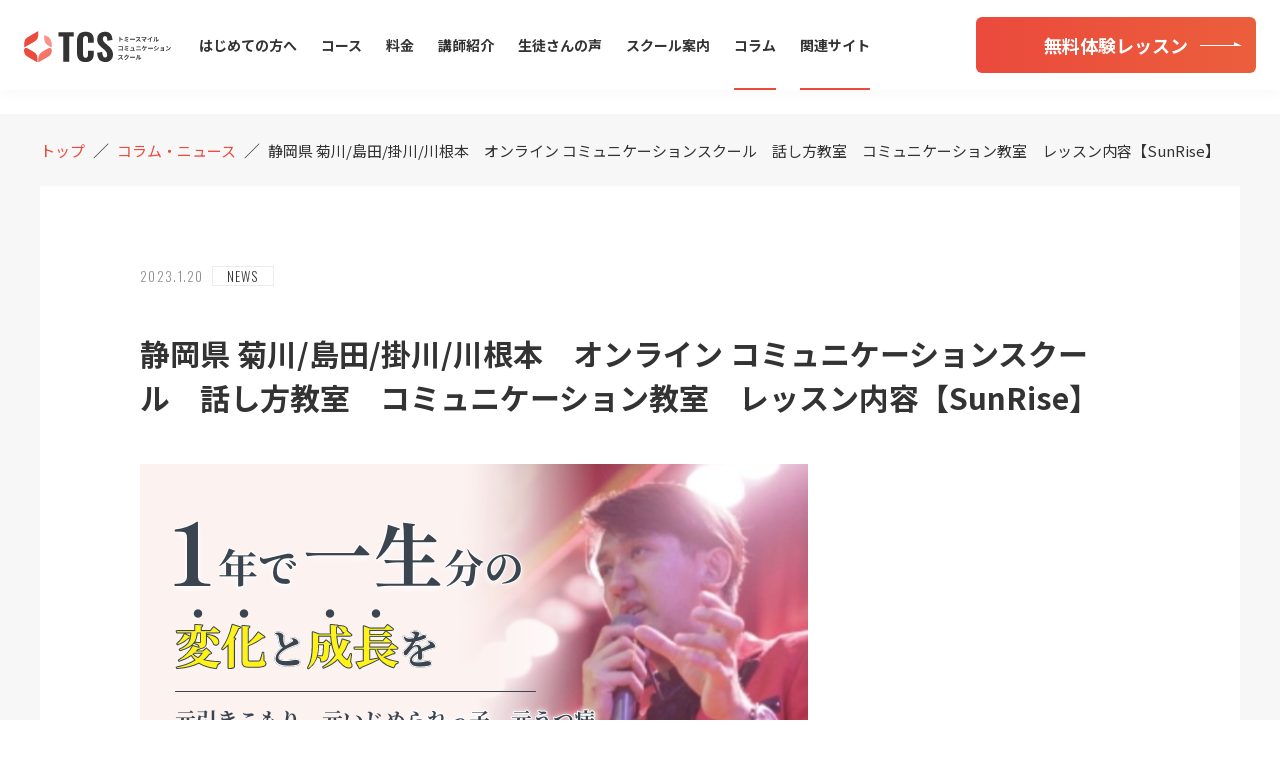

--- FILE ---
content_type: text/html; charset=UTF-8
request_url: https://tommy-smile.com/2106/
body_size: 12364
content:
<!DOCTYPE html>
<html lang="ja">

<head>
  <!-- Google Tag Manager -->
  <script>
    (function(w, d, s, l, i) {
      w[l] = w[l] || [];
      w[l].push({
        'gtm.start': new Date().getTime(),
        event: 'gtm.js'
      });
      var f = d.getElementsByTagName(s)[0],
        j = d.createElement(s),
        dl = l != 'dataLayer' ? '&l=' + l : '';
      j.async = true;
      j.src =
        'https://www.googletagmanager.com/gtm.js?id=' + i + dl;
      f.parentNode.insertBefore(j, f);
    })(window, document, 'script', 'dataLayer', 'GTM-TRNK3T2');
  </script>
  <!-- End Google Tag Manager -->
  <meta charset="UTF-8" />
  <meta name="viewport" content="width=device-width, initial-scale=1.0" />
  <meta http-equiv="X-UA-Compatible" content="IE=edge" />

  <!-- スタイルシート -->
  <link rel="stylesheet" href="https://tommy-smile.com/wp-content/themes/tommy/css/style.css?1655565313">
  <link rel="stylesheet" href="https://tommy-smile.com/wp-content/themes/tommy/css/common.css?1602863868">
  <link rel="stylesheet" href="https://tommy-smile.com/wp-content/themes/tommy/css/slick.css?ver=2020-10-13" />
  <link rel="stylesheet" href="https://tommy-smile.com/wp-content/themes/tommy/css/slick-theme.css?ver=2020-10-13" />
  <link rel="stylesheet" href="https://tommy-smile.com/wp-content/themes/tommy/css/page.css?1621731859">
  <link rel="stylesheet" href="https://tommy-smile.com/wp-content/themes/tommy/css/form.css?1602863815">

  <!-- jQuery -->
  <script src="https://code.jquery.com/jquery-3.5.1.min.js" integrity="sha256-9/aliU8dGd2tb6OSsuzixeV4y/faTqgFtohetphbbj0=" crossorigin="anonymous"></script>


  <!-- フォントファミリー -->
  <link href="https://fonts.googleapis.com/css2?family=Noto+Sans+JP:wght@400;700;900&display=swap" rel="stylesheet">
  <link href="https://fonts.googleapis.com/css2?family=Noto+Serif+JP:wght@400;600&display=swap" rel="stylesheet">
  <link href="https://fonts.googleapis.com/css2?family=Oswald:wght@200;300;400;500;600;700&display=swap" rel="stylesheet">

  <meta name='robots' content='max-image-preview:large' />
<link rel="alternate" type="application/rss+xml" title="川越のコミュニケーション講座 | トミースマイルコミュニケーションスクール &raquo; 静岡県 菊川/島田/掛川/川根本　オンライン コミュニケーションスクール　話し方教室　コミュニケーション教室　レッスン内容【SunRise】 のコメントのフィード" href="https://tommy-smile.com/2106/feed/" />
<link rel="alternate" title="oEmbed (JSON)" type="application/json+oembed" href="https://tommy-smile.com/wp-json/oembed/1.0/embed?url=https%3A%2F%2Ftommy-smile.com%2F2106%2F" />
<link rel="alternate" title="oEmbed (XML)" type="text/xml+oembed" href="https://tommy-smile.com/wp-json/oembed/1.0/embed?url=https%3A%2F%2Ftommy-smile.com%2F2106%2F&#038;format=xml" />

<!-- SEO SIMPLE PACK 3.2.0 -->
<title>コミュニケーション教室　静岡県 菊川/島田/掛川/川根本</title>
<meta name="description" content="【無料体験実施中】人前が苦手、緊張して声が出ない、頭が真っ白になる、営業が上手くいかない。そんな悩みを解決します。">
<meta name="keywords" content="コミュニケーション教室　静岡県 菊川/島田/掛川/川根本">
<link rel="canonical" href="https://tommy-smile.com/2106/">
<meta property="og:locale" content="ja_JP">
<meta property="og:type" content="article">
<meta property="og:image" content="https://tommy-smile.com/wp-content/uploads/2023/01/keyvisual.png">
<meta property="og:title" content="コミュニケーション教室　静岡県 菊川/島田/掛川/川根本">
<meta property="og:description" content="【無料体験実施中】人前が苦手、緊張して声が出ない、頭が真っ白になる、営業が上手くいかない。そんな悩みを解決します。">
<meta property="og:url" content="https://tommy-smile.com/2106/">
<meta property="og:site_name" content="川越のコミュニケーション講座 | トミースマイルコミュニケーションスクール">
<meta name="twitter:card" content="summary">
<!-- Google Analytics (gtag.js) -->
<script async src="https://www.googletagmanager.com/gtag/js?id=UA-59482038-11"></script>
<script>
	window.dataLayer = window.dataLayer || [];
	function gtag(){dataLayer.push(arguments);}
	gtag("js", new Date());
	gtag("config", "UA-59482038-11");
</script>
	<!-- / SEO SIMPLE PACK -->

<style id='wp-img-auto-sizes-contain-inline-css' type='text/css'>
img:is([sizes=auto i],[sizes^="auto," i]){contain-intrinsic-size:3000px 1500px}
/*# sourceURL=wp-img-auto-sizes-contain-inline-css */
</style>
<style id='wp-emoji-styles-inline-css' type='text/css'>

	img.wp-smiley, img.emoji {
		display: inline !important;
		border: none !important;
		box-shadow: none !important;
		height: 1em !important;
		width: 1em !important;
		margin: 0 0.07em !important;
		vertical-align: -0.1em !important;
		background: none !important;
		padding: 0 !important;
	}
/*# sourceURL=wp-emoji-styles-inline-css */
</style>
<style id='wp-block-library-inline-css' type='text/css'>
:root{--wp-block-synced-color:#7a00df;--wp-block-synced-color--rgb:122,0,223;--wp-bound-block-color:var(--wp-block-synced-color);--wp-editor-canvas-background:#ddd;--wp-admin-theme-color:#007cba;--wp-admin-theme-color--rgb:0,124,186;--wp-admin-theme-color-darker-10:#006ba1;--wp-admin-theme-color-darker-10--rgb:0,107,160.5;--wp-admin-theme-color-darker-20:#005a87;--wp-admin-theme-color-darker-20--rgb:0,90,135;--wp-admin-border-width-focus:2px}@media (min-resolution:192dpi){:root{--wp-admin-border-width-focus:1.5px}}.wp-element-button{cursor:pointer}:root .has-very-light-gray-background-color{background-color:#eee}:root .has-very-dark-gray-background-color{background-color:#313131}:root .has-very-light-gray-color{color:#eee}:root .has-very-dark-gray-color{color:#313131}:root .has-vivid-green-cyan-to-vivid-cyan-blue-gradient-background{background:linear-gradient(135deg,#00d084,#0693e3)}:root .has-purple-crush-gradient-background{background:linear-gradient(135deg,#34e2e4,#4721fb 50%,#ab1dfe)}:root .has-hazy-dawn-gradient-background{background:linear-gradient(135deg,#faaca8,#dad0ec)}:root .has-subdued-olive-gradient-background{background:linear-gradient(135deg,#fafae1,#67a671)}:root .has-atomic-cream-gradient-background{background:linear-gradient(135deg,#fdd79a,#004a59)}:root .has-nightshade-gradient-background{background:linear-gradient(135deg,#330968,#31cdcf)}:root .has-midnight-gradient-background{background:linear-gradient(135deg,#020381,#2874fc)}:root{--wp--preset--font-size--normal:16px;--wp--preset--font-size--huge:42px}.has-regular-font-size{font-size:1em}.has-larger-font-size{font-size:2.625em}.has-normal-font-size{font-size:var(--wp--preset--font-size--normal)}.has-huge-font-size{font-size:var(--wp--preset--font-size--huge)}.has-text-align-center{text-align:center}.has-text-align-left{text-align:left}.has-text-align-right{text-align:right}.has-fit-text{white-space:nowrap!important}#end-resizable-editor-section{display:none}.aligncenter{clear:both}.items-justified-left{justify-content:flex-start}.items-justified-center{justify-content:center}.items-justified-right{justify-content:flex-end}.items-justified-space-between{justify-content:space-between}.screen-reader-text{border:0;clip-path:inset(50%);height:1px;margin:-1px;overflow:hidden;padding:0;position:absolute;width:1px;word-wrap:normal!important}.screen-reader-text:focus{background-color:#ddd;clip-path:none;color:#444;display:block;font-size:1em;height:auto;left:5px;line-height:normal;padding:15px 23px 14px;text-decoration:none;top:5px;width:auto;z-index:100000}html :where(.has-border-color){border-style:solid}html :where([style*=border-top-color]){border-top-style:solid}html :where([style*=border-right-color]){border-right-style:solid}html :where([style*=border-bottom-color]){border-bottom-style:solid}html :where([style*=border-left-color]){border-left-style:solid}html :where([style*=border-width]){border-style:solid}html :where([style*=border-top-width]){border-top-style:solid}html :where([style*=border-right-width]){border-right-style:solid}html :where([style*=border-bottom-width]){border-bottom-style:solid}html :where([style*=border-left-width]){border-left-style:solid}html :where(img[class*=wp-image-]){height:auto;max-width:100%}:where(figure){margin:0 0 1em}html :where(.is-position-sticky){--wp-admin--admin-bar--position-offset:var(--wp-admin--admin-bar--height,0px)}@media screen and (max-width:600px){html :where(.is-position-sticky){--wp-admin--admin-bar--position-offset:0px}}

/*# sourceURL=wp-block-library-inline-css */
</style><style id='wp-block-heading-inline-css' type='text/css'>
h1:where(.wp-block-heading).has-background,h2:where(.wp-block-heading).has-background,h3:where(.wp-block-heading).has-background,h4:where(.wp-block-heading).has-background,h5:where(.wp-block-heading).has-background,h6:where(.wp-block-heading).has-background{padding:1.25em 2.375em}h1.has-text-align-left[style*=writing-mode]:where([style*=vertical-lr]),h1.has-text-align-right[style*=writing-mode]:where([style*=vertical-rl]),h2.has-text-align-left[style*=writing-mode]:where([style*=vertical-lr]),h2.has-text-align-right[style*=writing-mode]:where([style*=vertical-rl]),h3.has-text-align-left[style*=writing-mode]:where([style*=vertical-lr]),h3.has-text-align-right[style*=writing-mode]:where([style*=vertical-rl]),h4.has-text-align-left[style*=writing-mode]:where([style*=vertical-lr]),h4.has-text-align-right[style*=writing-mode]:where([style*=vertical-rl]),h5.has-text-align-left[style*=writing-mode]:where([style*=vertical-lr]),h5.has-text-align-right[style*=writing-mode]:where([style*=vertical-rl]),h6.has-text-align-left[style*=writing-mode]:where([style*=vertical-lr]),h6.has-text-align-right[style*=writing-mode]:where([style*=vertical-rl]){rotate:180deg}
/*# sourceURL=https://tommy-smile.com/wp-includes/blocks/heading/style.min.css */
</style>
<style id='wp-block-image-inline-css' type='text/css'>
.wp-block-image>a,.wp-block-image>figure>a{display:inline-block}.wp-block-image img{box-sizing:border-box;height:auto;max-width:100%;vertical-align:bottom}@media not (prefers-reduced-motion){.wp-block-image img.hide{visibility:hidden}.wp-block-image img.show{animation:show-content-image .4s}}.wp-block-image[style*=border-radius] img,.wp-block-image[style*=border-radius]>a{border-radius:inherit}.wp-block-image.has-custom-border img{box-sizing:border-box}.wp-block-image.aligncenter{text-align:center}.wp-block-image.alignfull>a,.wp-block-image.alignwide>a{width:100%}.wp-block-image.alignfull img,.wp-block-image.alignwide img{height:auto;width:100%}.wp-block-image .aligncenter,.wp-block-image .alignleft,.wp-block-image .alignright,.wp-block-image.aligncenter,.wp-block-image.alignleft,.wp-block-image.alignright{display:table}.wp-block-image .aligncenter>figcaption,.wp-block-image .alignleft>figcaption,.wp-block-image .alignright>figcaption,.wp-block-image.aligncenter>figcaption,.wp-block-image.alignleft>figcaption,.wp-block-image.alignright>figcaption{caption-side:bottom;display:table-caption}.wp-block-image .alignleft{float:left;margin:.5em 1em .5em 0}.wp-block-image .alignright{float:right;margin:.5em 0 .5em 1em}.wp-block-image .aligncenter{margin-left:auto;margin-right:auto}.wp-block-image :where(figcaption){margin-bottom:1em;margin-top:.5em}.wp-block-image.is-style-circle-mask img{border-radius:9999px}@supports ((-webkit-mask-image:none) or (mask-image:none)) or (-webkit-mask-image:none){.wp-block-image.is-style-circle-mask img{border-radius:0;-webkit-mask-image:url('data:image/svg+xml;utf8,<svg viewBox="0 0 100 100" xmlns="http://www.w3.org/2000/svg"><circle cx="50" cy="50" r="50"/></svg>');mask-image:url('data:image/svg+xml;utf8,<svg viewBox="0 0 100 100" xmlns="http://www.w3.org/2000/svg"><circle cx="50" cy="50" r="50"/></svg>');mask-mode:alpha;-webkit-mask-position:center;mask-position:center;-webkit-mask-repeat:no-repeat;mask-repeat:no-repeat;-webkit-mask-size:contain;mask-size:contain}}:root :where(.wp-block-image.is-style-rounded img,.wp-block-image .is-style-rounded img){border-radius:9999px}.wp-block-image figure{margin:0}.wp-lightbox-container{display:flex;flex-direction:column;position:relative}.wp-lightbox-container img{cursor:zoom-in}.wp-lightbox-container img:hover+button{opacity:1}.wp-lightbox-container button{align-items:center;backdrop-filter:blur(16px) saturate(180%);background-color:#5a5a5a40;border:none;border-radius:4px;cursor:zoom-in;display:flex;height:20px;justify-content:center;opacity:0;padding:0;position:absolute;right:16px;text-align:center;top:16px;width:20px;z-index:100}@media not (prefers-reduced-motion){.wp-lightbox-container button{transition:opacity .2s ease}}.wp-lightbox-container button:focus-visible{outline:3px auto #5a5a5a40;outline:3px auto -webkit-focus-ring-color;outline-offset:3px}.wp-lightbox-container button:hover{cursor:pointer;opacity:1}.wp-lightbox-container button:focus{opacity:1}.wp-lightbox-container button:focus,.wp-lightbox-container button:hover,.wp-lightbox-container button:not(:hover):not(:active):not(.has-background){background-color:#5a5a5a40;border:none}.wp-lightbox-overlay{box-sizing:border-box;cursor:zoom-out;height:100vh;left:0;overflow:hidden;position:fixed;top:0;visibility:hidden;width:100%;z-index:100000}.wp-lightbox-overlay .close-button{align-items:center;cursor:pointer;display:flex;justify-content:center;min-height:40px;min-width:40px;padding:0;position:absolute;right:calc(env(safe-area-inset-right) + 16px);top:calc(env(safe-area-inset-top) + 16px);z-index:5000000}.wp-lightbox-overlay .close-button:focus,.wp-lightbox-overlay .close-button:hover,.wp-lightbox-overlay .close-button:not(:hover):not(:active):not(.has-background){background:none;border:none}.wp-lightbox-overlay .lightbox-image-container{height:var(--wp--lightbox-container-height);left:50%;overflow:hidden;position:absolute;top:50%;transform:translate(-50%,-50%);transform-origin:top left;width:var(--wp--lightbox-container-width);z-index:9999999999}.wp-lightbox-overlay .wp-block-image{align-items:center;box-sizing:border-box;display:flex;height:100%;justify-content:center;margin:0;position:relative;transform-origin:0 0;width:100%;z-index:3000000}.wp-lightbox-overlay .wp-block-image img{height:var(--wp--lightbox-image-height);min-height:var(--wp--lightbox-image-height);min-width:var(--wp--lightbox-image-width);width:var(--wp--lightbox-image-width)}.wp-lightbox-overlay .wp-block-image figcaption{display:none}.wp-lightbox-overlay button{background:none;border:none}.wp-lightbox-overlay .scrim{background-color:#fff;height:100%;opacity:.9;position:absolute;width:100%;z-index:2000000}.wp-lightbox-overlay.active{visibility:visible}@media not (prefers-reduced-motion){.wp-lightbox-overlay.active{animation:turn-on-visibility .25s both}.wp-lightbox-overlay.active img{animation:turn-on-visibility .35s both}.wp-lightbox-overlay.show-closing-animation:not(.active){animation:turn-off-visibility .35s both}.wp-lightbox-overlay.show-closing-animation:not(.active) img{animation:turn-off-visibility .25s both}.wp-lightbox-overlay.zoom.active{animation:none;opacity:1;visibility:visible}.wp-lightbox-overlay.zoom.active .lightbox-image-container{animation:lightbox-zoom-in .4s}.wp-lightbox-overlay.zoom.active .lightbox-image-container img{animation:none}.wp-lightbox-overlay.zoom.active .scrim{animation:turn-on-visibility .4s forwards}.wp-lightbox-overlay.zoom.show-closing-animation:not(.active){animation:none}.wp-lightbox-overlay.zoom.show-closing-animation:not(.active) .lightbox-image-container{animation:lightbox-zoom-out .4s}.wp-lightbox-overlay.zoom.show-closing-animation:not(.active) .lightbox-image-container img{animation:none}.wp-lightbox-overlay.zoom.show-closing-animation:not(.active) .scrim{animation:turn-off-visibility .4s forwards}}@keyframes show-content-image{0%{visibility:hidden}99%{visibility:hidden}to{visibility:visible}}@keyframes turn-on-visibility{0%{opacity:0}to{opacity:1}}@keyframes turn-off-visibility{0%{opacity:1;visibility:visible}99%{opacity:0;visibility:visible}to{opacity:0;visibility:hidden}}@keyframes lightbox-zoom-in{0%{transform:translate(calc((-100vw + var(--wp--lightbox-scrollbar-width))/2 + var(--wp--lightbox-initial-left-position)),calc(-50vh + var(--wp--lightbox-initial-top-position))) scale(var(--wp--lightbox-scale))}to{transform:translate(-50%,-50%) scale(1)}}@keyframes lightbox-zoom-out{0%{transform:translate(-50%,-50%) scale(1);visibility:visible}99%{visibility:visible}to{transform:translate(calc((-100vw + var(--wp--lightbox-scrollbar-width))/2 + var(--wp--lightbox-initial-left-position)),calc(-50vh + var(--wp--lightbox-initial-top-position))) scale(var(--wp--lightbox-scale));visibility:hidden}}
/*# sourceURL=https://tommy-smile.com/wp-includes/blocks/image/style.min.css */
</style>
<style id='wp-block-paragraph-inline-css' type='text/css'>
.is-small-text{font-size:.875em}.is-regular-text{font-size:1em}.is-large-text{font-size:2.25em}.is-larger-text{font-size:3em}.has-drop-cap:not(:focus):first-letter{float:left;font-size:8.4em;font-style:normal;font-weight:100;line-height:.68;margin:.05em .1em 0 0;text-transform:uppercase}body.rtl .has-drop-cap:not(:focus):first-letter{float:none;margin-left:.1em}p.has-drop-cap.has-background{overflow:hidden}:root :where(p.has-background){padding:1.25em 2.375em}:where(p.has-text-color:not(.has-link-color)) a{color:inherit}p.has-text-align-left[style*="writing-mode:vertical-lr"],p.has-text-align-right[style*="writing-mode:vertical-rl"]{rotate:180deg}
/*# sourceURL=https://tommy-smile.com/wp-includes/blocks/paragraph/style.min.css */
</style>
<style id='global-styles-inline-css' type='text/css'>
:root{--wp--preset--aspect-ratio--square: 1;--wp--preset--aspect-ratio--4-3: 4/3;--wp--preset--aspect-ratio--3-4: 3/4;--wp--preset--aspect-ratio--3-2: 3/2;--wp--preset--aspect-ratio--2-3: 2/3;--wp--preset--aspect-ratio--16-9: 16/9;--wp--preset--aspect-ratio--9-16: 9/16;--wp--preset--color--black: #000000;--wp--preset--color--cyan-bluish-gray: #abb8c3;--wp--preset--color--white: #ffffff;--wp--preset--color--pale-pink: #f78da7;--wp--preset--color--vivid-red: #cf2e2e;--wp--preset--color--luminous-vivid-orange: #ff6900;--wp--preset--color--luminous-vivid-amber: #fcb900;--wp--preset--color--light-green-cyan: #7bdcb5;--wp--preset--color--vivid-green-cyan: #00d084;--wp--preset--color--pale-cyan-blue: #8ed1fc;--wp--preset--color--vivid-cyan-blue: #0693e3;--wp--preset--color--vivid-purple: #9b51e0;--wp--preset--gradient--vivid-cyan-blue-to-vivid-purple: linear-gradient(135deg,rgb(6,147,227) 0%,rgb(155,81,224) 100%);--wp--preset--gradient--light-green-cyan-to-vivid-green-cyan: linear-gradient(135deg,rgb(122,220,180) 0%,rgb(0,208,130) 100%);--wp--preset--gradient--luminous-vivid-amber-to-luminous-vivid-orange: linear-gradient(135deg,rgb(252,185,0) 0%,rgb(255,105,0) 100%);--wp--preset--gradient--luminous-vivid-orange-to-vivid-red: linear-gradient(135deg,rgb(255,105,0) 0%,rgb(207,46,46) 100%);--wp--preset--gradient--very-light-gray-to-cyan-bluish-gray: linear-gradient(135deg,rgb(238,238,238) 0%,rgb(169,184,195) 100%);--wp--preset--gradient--cool-to-warm-spectrum: linear-gradient(135deg,rgb(74,234,220) 0%,rgb(151,120,209) 20%,rgb(207,42,186) 40%,rgb(238,44,130) 60%,rgb(251,105,98) 80%,rgb(254,248,76) 100%);--wp--preset--gradient--blush-light-purple: linear-gradient(135deg,rgb(255,206,236) 0%,rgb(152,150,240) 100%);--wp--preset--gradient--blush-bordeaux: linear-gradient(135deg,rgb(254,205,165) 0%,rgb(254,45,45) 50%,rgb(107,0,62) 100%);--wp--preset--gradient--luminous-dusk: linear-gradient(135deg,rgb(255,203,112) 0%,rgb(199,81,192) 50%,rgb(65,88,208) 100%);--wp--preset--gradient--pale-ocean: linear-gradient(135deg,rgb(255,245,203) 0%,rgb(182,227,212) 50%,rgb(51,167,181) 100%);--wp--preset--gradient--electric-grass: linear-gradient(135deg,rgb(202,248,128) 0%,rgb(113,206,126) 100%);--wp--preset--gradient--midnight: linear-gradient(135deg,rgb(2,3,129) 0%,rgb(40,116,252) 100%);--wp--preset--font-size--small: 13px;--wp--preset--font-size--medium: 20px;--wp--preset--font-size--large: 36px;--wp--preset--font-size--x-large: 42px;--wp--preset--spacing--20: 0.44rem;--wp--preset--spacing--30: 0.67rem;--wp--preset--spacing--40: 1rem;--wp--preset--spacing--50: 1.5rem;--wp--preset--spacing--60: 2.25rem;--wp--preset--spacing--70: 3.38rem;--wp--preset--spacing--80: 5.06rem;--wp--preset--shadow--natural: 6px 6px 9px rgba(0, 0, 0, 0.2);--wp--preset--shadow--deep: 12px 12px 50px rgba(0, 0, 0, 0.4);--wp--preset--shadow--sharp: 6px 6px 0px rgba(0, 0, 0, 0.2);--wp--preset--shadow--outlined: 6px 6px 0px -3px rgb(255, 255, 255), 6px 6px rgb(0, 0, 0);--wp--preset--shadow--crisp: 6px 6px 0px rgb(0, 0, 0);}:where(.is-layout-flex){gap: 0.5em;}:where(.is-layout-grid){gap: 0.5em;}body .is-layout-flex{display: flex;}.is-layout-flex{flex-wrap: wrap;align-items: center;}.is-layout-flex > :is(*, div){margin: 0;}body .is-layout-grid{display: grid;}.is-layout-grid > :is(*, div){margin: 0;}:where(.wp-block-columns.is-layout-flex){gap: 2em;}:where(.wp-block-columns.is-layout-grid){gap: 2em;}:where(.wp-block-post-template.is-layout-flex){gap: 1.25em;}:where(.wp-block-post-template.is-layout-grid){gap: 1.25em;}.has-black-color{color: var(--wp--preset--color--black) !important;}.has-cyan-bluish-gray-color{color: var(--wp--preset--color--cyan-bluish-gray) !important;}.has-white-color{color: var(--wp--preset--color--white) !important;}.has-pale-pink-color{color: var(--wp--preset--color--pale-pink) !important;}.has-vivid-red-color{color: var(--wp--preset--color--vivid-red) !important;}.has-luminous-vivid-orange-color{color: var(--wp--preset--color--luminous-vivid-orange) !important;}.has-luminous-vivid-amber-color{color: var(--wp--preset--color--luminous-vivid-amber) !important;}.has-light-green-cyan-color{color: var(--wp--preset--color--light-green-cyan) !important;}.has-vivid-green-cyan-color{color: var(--wp--preset--color--vivid-green-cyan) !important;}.has-pale-cyan-blue-color{color: var(--wp--preset--color--pale-cyan-blue) !important;}.has-vivid-cyan-blue-color{color: var(--wp--preset--color--vivid-cyan-blue) !important;}.has-vivid-purple-color{color: var(--wp--preset--color--vivid-purple) !important;}.has-black-background-color{background-color: var(--wp--preset--color--black) !important;}.has-cyan-bluish-gray-background-color{background-color: var(--wp--preset--color--cyan-bluish-gray) !important;}.has-white-background-color{background-color: var(--wp--preset--color--white) !important;}.has-pale-pink-background-color{background-color: var(--wp--preset--color--pale-pink) !important;}.has-vivid-red-background-color{background-color: var(--wp--preset--color--vivid-red) !important;}.has-luminous-vivid-orange-background-color{background-color: var(--wp--preset--color--luminous-vivid-orange) !important;}.has-luminous-vivid-amber-background-color{background-color: var(--wp--preset--color--luminous-vivid-amber) !important;}.has-light-green-cyan-background-color{background-color: var(--wp--preset--color--light-green-cyan) !important;}.has-vivid-green-cyan-background-color{background-color: var(--wp--preset--color--vivid-green-cyan) !important;}.has-pale-cyan-blue-background-color{background-color: var(--wp--preset--color--pale-cyan-blue) !important;}.has-vivid-cyan-blue-background-color{background-color: var(--wp--preset--color--vivid-cyan-blue) !important;}.has-vivid-purple-background-color{background-color: var(--wp--preset--color--vivid-purple) !important;}.has-black-border-color{border-color: var(--wp--preset--color--black) !important;}.has-cyan-bluish-gray-border-color{border-color: var(--wp--preset--color--cyan-bluish-gray) !important;}.has-white-border-color{border-color: var(--wp--preset--color--white) !important;}.has-pale-pink-border-color{border-color: var(--wp--preset--color--pale-pink) !important;}.has-vivid-red-border-color{border-color: var(--wp--preset--color--vivid-red) !important;}.has-luminous-vivid-orange-border-color{border-color: var(--wp--preset--color--luminous-vivid-orange) !important;}.has-luminous-vivid-amber-border-color{border-color: var(--wp--preset--color--luminous-vivid-amber) !important;}.has-light-green-cyan-border-color{border-color: var(--wp--preset--color--light-green-cyan) !important;}.has-vivid-green-cyan-border-color{border-color: var(--wp--preset--color--vivid-green-cyan) !important;}.has-pale-cyan-blue-border-color{border-color: var(--wp--preset--color--pale-cyan-blue) !important;}.has-vivid-cyan-blue-border-color{border-color: var(--wp--preset--color--vivid-cyan-blue) !important;}.has-vivid-purple-border-color{border-color: var(--wp--preset--color--vivid-purple) !important;}.has-vivid-cyan-blue-to-vivid-purple-gradient-background{background: var(--wp--preset--gradient--vivid-cyan-blue-to-vivid-purple) !important;}.has-light-green-cyan-to-vivid-green-cyan-gradient-background{background: var(--wp--preset--gradient--light-green-cyan-to-vivid-green-cyan) !important;}.has-luminous-vivid-amber-to-luminous-vivid-orange-gradient-background{background: var(--wp--preset--gradient--luminous-vivid-amber-to-luminous-vivid-orange) !important;}.has-luminous-vivid-orange-to-vivid-red-gradient-background{background: var(--wp--preset--gradient--luminous-vivid-orange-to-vivid-red) !important;}.has-very-light-gray-to-cyan-bluish-gray-gradient-background{background: var(--wp--preset--gradient--very-light-gray-to-cyan-bluish-gray) !important;}.has-cool-to-warm-spectrum-gradient-background{background: var(--wp--preset--gradient--cool-to-warm-spectrum) !important;}.has-blush-light-purple-gradient-background{background: var(--wp--preset--gradient--blush-light-purple) !important;}.has-blush-bordeaux-gradient-background{background: var(--wp--preset--gradient--blush-bordeaux) !important;}.has-luminous-dusk-gradient-background{background: var(--wp--preset--gradient--luminous-dusk) !important;}.has-pale-ocean-gradient-background{background: var(--wp--preset--gradient--pale-ocean) !important;}.has-electric-grass-gradient-background{background: var(--wp--preset--gradient--electric-grass) !important;}.has-midnight-gradient-background{background: var(--wp--preset--gradient--midnight) !important;}.has-small-font-size{font-size: var(--wp--preset--font-size--small) !important;}.has-medium-font-size{font-size: var(--wp--preset--font-size--medium) !important;}.has-large-font-size{font-size: var(--wp--preset--font-size--large) !important;}.has-x-large-font-size{font-size: var(--wp--preset--font-size--x-large) !important;}
/*# sourceURL=global-styles-inline-css */
</style>

<style id='classic-theme-styles-inline-css' type='text/css'>
/*! This file is auto-generated */
.wp-block-button__link{color:#fff;background-color:#32373c;border-radius:9999px;box-shadow:none;text-decoration:none;padding:calc(.667em + 2px) calc(1.333em + 2px);font-size:1.125em}.wp-block-file__button{background:#32373c;color:#fff;text-decoration:none}
/*# sourceURL=/wp-includes/css/classic-themes.min.css */
</style>
<link rel="https://api.w.org/" href="https://tommy-smile.com/wp-json/" /><link rel="alternate" title="JSON" type="application/json" href="https://tommy-smile.com/wp-json/wp/v2/posts/2106" /><link rel="EditURI" type="application/rsd+xml" title="RSD" href="https://tommy-smile.com/xmlrpc.php?rsd" />
<meta name="generator" content="WordPress 6.9" />
<link rel='shortlink' href='https://tommy-smile.com/?p=2106' />
<link rel="icon" href="https://tommy-smile.com/wp-content/uploads/2020/10/cropped-favicon-32x32.png" sizes="32x32" />
<link rel="icon" href="https://tommy-smile.com/wp-content/uploads/2020/10/cropped-favicon-192x192.png" sizes="192x192" />
<link rel="apple-touch-icon" href="https://tommy-smile.com/wp-content/uploads/2020/10/cropped-favicon-180x180.png" />
<meta name="msapplication-TileImage" content="https://tommy-smile.com/wp-content/uploads/2020/10/cropped-favicon-270x270.png" />
		<style type="text/css" id="wp-custom-css">
			.video__wrapper video{
	max-width:100%;
}		</style>
		</head>

<body class="wp-singular post-template-default single single-post postid-2106 single-format-standard wp-theme-tommy">
  <!-- Google Tag Manager (noscript) -->
  <noscript><iframe src="https://www.googletagmanager.com/ns.html?id=GTM-TRNK3T2" height="0" width="0" style="display:none;visibility:hidden"></iframe></noscript>
  <!-- End Google Tag Manager (noscript) -->
  <input type="checkbox" name="checkbox" id="menu">
  <div class="CONTAINER ">

    <!---- header ---->
    <header class="header ">
      <div class="header__wrapper">

        <div class="header__box">
          <a href="https://tommy-smile.com/"><img src="https://tommy-smile.com/wp-content/themes/tommy/svg/logo.svg" alt="トミースマイルコミュニケーション" class="header__logo"></a>
          <label for="menu" class="header__menuButton">
            <span class="header__menuButton--deco"></span>
          </label>
        </div>

        <nav class="nav">
          <ul class="nav__listFrame">
            <li class="nav__listItem fontSize--M font--B PC_NON">
              <a href="https://tommy-smile.com/" class="nav__listLink">トップページ</a>
            </li>
            <li class="nav__listItem fontSize--M font--B margin--zero-pc">
              <a href="https://tommy-smile.com/beginner/" class="nav__listLink ">はじめての方へ</a>
            </li>
            <li class="nav__listItem fontSize--M font--B">
              <a href="https://tommy-smile.com/course/" class="nav__listLink ">コース</a>
            </li>
            <li class="nav__listItem fontSize--M font--B">
              <a href="https://tommy-smile.com/price/" class="nav__listLink ">料金</a>
            </li>
            <li class="nav__listItem fontSize--M font--B">
              <a href="https://tommy-smile.com/teacher/" class="nav__listLink ">講師紹介</a>
            </li>
            <li class="nav__listItem fontSize--M font--B">
              <a href="https://tommy-smile.com/review/" class="nav__listLink ">生徒さんの声</a>
            </li>
            <li class="nav__listItem fontSize--M font--B">
              <a href="https://tommy-smile.com/school/" class="nav__listLink ">スクール案内</a>
            </li>
            <li class="nav__listItem fontSize--M font--B">
              <a href="https://tommy-smile.com/column/" class="nav__listLink now--page">コラム</a>
            </li>
            <li class="nav__listItem fontSize--M font--B">
              <a href="https://tommy-smile.com/related/" class="nav__listLink now--page">関連サイト</a>
            </li>
          </ul>

          <div class="nav_partition">
            <div>
              <a href="tel:0120-103-395" class="PC-NOHOVER"><img src="https://tommy-smile.com/wp-content/themes/tommy/svg/contact.svg" alt="0120-103-395" class="nav__tel"></a>
            </div>
            <a href="https://tommy-smile.com/free-lesson/" class="Button nav__button"><span class="Button__arrow">無料体験レッスン</span></a>
          </div>
        </nav>
      </div>
    </header>


<p class="TUB SP_NON"><span class="TUB--deco">COLUMN</span>コラム・ニュース</p>
<!---- article ---->
<section class="SECTION article">
                <!--パンくずリスト-->
            <div class="breadcrumbs breadcrumbs__entry" typeof="BreadcrumbList" vocab="https://schema.org/">
                <!-- Breadcrumb NavXT 6.5.0 -->
                <span property="itemListElement" typeof="ListItem"><a property="item" typeof="WebPage" title="トミースマイルコミュニケーションスクール" href="https://tommy-smile.com" class="home"><span property="name">トップ</span></a>
                    <meta property="position" content="1"></span>／<span property="itemListElement" typeof="ListItem"><a property="item" typeof="WebPage" title="コラム・ニュース" href="https://tommy-smile.com/column" class=""><span property="name">コラム・ニュース</span></a>
                    <meta property="position" content="2"></span>／<span property="itemListElement" typeof="ListItem"><span property="name" class="post post-post current-item">静岡県 菊川/島田/掛川/川根本　オンライン コミュニケーションスクール　話し方教室　コミュニケーション教室　レッスン内容【SunRise】</span>
                    <meta property="url" content="https://tommy-smile.com/90/">
                    <meta property="position" content="3"></span>
            </div>
            <!--パンくずリスト ここまで-->
            <div class="SECTION__WRAPPER">
                <div class="article__box">
                    <div class="newsColum__box">
                        <time class="newsColum__date" datetime="2023-1-20">2023.1.20</time>
                                                <p class="newsColum__category category__news">NEWS</p>
                    </div>
                    <div class="entry__box">
                        <h1 class="article__title">静岡県 菊川/島田/掛川/川根本　オンライン コミュニケーションスクール　話し方教室　コミュニケーション教室　レッスン内容【SunRise】</h1>
                        
<figure class="wp-block-image size-large"><a href="https://tommy-sunrise.studio.site/"><img fetchpriority="high" decoding="async" width="668" height="549" src="https://tommy-smile.com/wp-content/uploads/2023/01/keyvisual.png" alt="" class="wp-image-704"/></a></figure>



<p><a href="https://tommy-sunrise.studio.site/" data-type="URL" data-id="https://tommy-sunrise.studio.site/"><span style="text-decoration: underline;">オンラインコミュニケーション教室</span></a> 【レッスン内容】</p>



<h4 class="has-luminous-vivid-amber-background-color has-background wp-block-heading">こんな人にオススメ</h4>



<p>パブリックスピーキング ／ 朝礼が苦手 ／ 人前で自信を持って話したい ／ 接客で営業力をアップしたい ／ 上司とうまくコミュニケーションをとりたい ／ 自分の気持ちを伝えるのが苦手 ／ 雑談力が弱い、説明が苦手</p>



<h4 class="has-luminous-vivid-amber-background-color has-background wp-block-heading">レッスンで習得できること</h4>



<p>パブリックスピーキングで気をつけること5選、性格診断（エゴグラム）、バーバルコミュニケーションとノンバーバルコミュニケーション、prep話法、時事人少話法、鉄板ネタ・話題作り、ストーリーテリング、マスオさん法、ワンクッション法、メリットーク法、デメリットーク法、クライマックス法、ギャップ法、選択の自由（2way法） ※他多数</p>



<p></p>



<p><span style="text-decoration: underline;"><a href="https://tommy-sunrise.studio.site/">無料体験レッスン</a></span>だけでもコミュニケーションのヒントが得られるよう、一生懸命お伝えいたします。強引な入会への勧誘は一切行っておりませんので、ご安心ください。</p>
                    </div>
            <ul class="article__listframe">
                                                    <li class="article__listitem">
                        <a class="article__link article__link--back" href="https://tommy-smile.com/2107/"><span class="article__link--arrow">前の記事</span></a>
                    </li>
                                                    <li class="article__listitem">
                        <a class="article__link article__link--next" href="https://tommy-smile.com/2105/"><span class="article__link--arrow">次の記事</span></a>
                    </li>
                            </ul>
                </div>
            </div>
            <a href="https://tommy-smile.com/column/" class="Button Button--left article__button"><span class="Button__arrow Button__arrow--left">記事一覧にもどる</span></a>
</section>

<!---- pop ---->
  <section class="SECTION pop">
    <div class="SECTION__WRAPPER pop__wrapper">
      <p class="pop__copy">まずはお気軽に<br class="PC_NON">無料体験レッスンへ！</p>
      <p class="pop__text">無料体験だけでもコミュニケーションのヒントが得られるよう、一生懸命お伝えいたします。<span class="color-yellow">強引な入会への勧誘は一切行っておりませんので、ご安心ください。</span></p>
      <a href="https://tommy-smile.com/free-lesson/" class="pop__formBtn"><span class="Button__arrow pop__formBtn--arrow"><img src="https://tommy-smile.com/wp-content/themes/tommy/svg/online.svg" class="pop__formBtn--img">かんたん申し込み</span></a>
    </div>
  </section>

<!---- access  ---->
<section class="SECTION access">
  <div class="SECTION__WRAPPER">

    <div class="access__wrapper">
      <div>
        <p class="access__title">トミースマイル<br class="PC_NON">コミュニケーションスクール</p>

        <a href="tel:0120-103-395" class="PC_NON access__telBtn"><span class="access__telImg"></span>タップで電話が繋がります</a>
        <p class="access__contact SP_NON">0120-103-395</p>

        <p class="access__text">営業時間 : 10:00 ~ 22:00 ※年中無休</p>
        <p class="access__text">土日もお気軽にお電話ください。</p>

        <a href="https://tommy-smile.com/school/" class="access__link">スクールの詳細・アクセスはこちら</a>
      </div>

      <div class="access__mapBox">
        <div class="access__map">
          <iframe class="map" src="https://www.google.com/maps/embed?pb=!1m18!1m12!1m3!1d3231.553995906946!2d139.47824221567757!3d35.90893758014168!2m3!1f0!2f0!3f0!3m2!1i1024!2i768!4f13.1!3m3!1m2!1s0x6018da50905fa969%3A0x512f4c19d7d57799!2z44CSMzUwLTExMjMg5Z-8546J55yM5bed6LaK5biC6ISH55Sw5pys55S677yS77yT4oiS77yR77ySIDMwNA!5e0!3m2!1sja!2sjp!4v1602079004127!5m2!1sja!2sjp" width="100%" height="auto" frameborder="0" style="border:0;" allowfullscreen="" aria-hidden="false" tabindex="0"></iframe>
        </div>
      </div>

    </div>
  </div>
</section>

<!---- footer ---->
<footer class="footer">
  <div class="SECTION__WRAPPER">

    <div class="footer__wrapper font--B">

      <ul class="footer__listFrame">
        <li class="footer__listItem"><a href="https://tommy-smile.com/" class="footer__link">トップページ</a></li>
        <li class="footer__listItem"><a href="https://tommy-smile.com/beginner/" class="footer__link">はじめての方へ</a></li>
        <li class="footer__listItem"><a href="https://tommy-smile.com/course/" class="footer__link">コース一覧</a></li>
        <li class="footer__listItem"><a href="https://tommy-smile.com/price/" class="footer__link">料金</a></li>
        <li class="footer__listItem"><a href="https://tommy-smile.com/teacher/" class="footer__link">講師紹介</a></li>
      </ul>

      <ul class="footer__listFrame">
        <li class="footer__listItem"><a href="https://tommy-smile.com/review/" class="footer__link">生徒さんの声</a></li>
        <li class="footer__listItem"><a href="https://tommy-smile.com/school/" class="footer__link">スクール案内</a></li>
        <li class="footer__listItem"><a href="https://tommy-smile.com/column/" class="footer__link">コラム・ニュース</a></li>
        <li class="footer__listItem"><a href="https://tommy-smile.com/free-lesson/" class="footer__link">無料体験レッスン</a></li>
        <li class="footer__listItem"><a href="https://tommy-smile.com/related/" class="footer__link">トミーエンタープライズ 関連サイト</a></li>
      </ul>

      <!-- <ul class="footer__listFrame footer__listFrame__serviceLink">
        <li class="footer__listItem PC_NON">
          <h3 class="footer__listItem__title">トミーエンタープライズ 関連リンク</h3>
        </li>
        <li class="footer__listItem footer__listItem--deco"><a href="http://tommy-enterprise.com/" target="_blank" class="footer__link">トミーエンタープライズ</a></li>
        <li class="footer__listItem footer__listItem--deco"><a href="http://tommy-smile-magic.com/" target="_blank" class="footer__link">トミースマイルマジック教室</a></li>
        <li class="footer__listItem footer__listItem--deco"><a href="http://magiciantommy.jp/" target="_blank" class="footer__link">マジシャントミー 出張マジック</a></li>
        <li class="footer__listItem footer__listItem--deco"><a href="http://wazuma-yuugen.jp/" target="_blank" class="footer__link">和妻・奇術師「冨澤幽弦」</a></li>
        <li class="footer__listItem footer__listItem--deco"><a href="http://www.tommy-wedding.com/" target="_blank" class="footer__link">トミースマイルウェディング</a></li>
        <li class="footer__listItem footer__listItem--deco"><a href="http://tommy-languages.jp/" target="_blank" class="footer__link">トミースマイル語学教室</a></li>
        <li class="footer__listItem footer__listItem--deco"><a href="http://tommy-smile-music.com/" target="_blank" class="footer__link">トミースマイルミュージック</a></li>
      </ul>

      <ul class="footer__listFrame footer__listFrame__serviceLink">
        <li class="footer__listItem footer__listItem--deco"><a href="http://tommy-music-magic.com/" target="_blank" class="footer__link">トミースマイル音楽教室</a></li>
        <li class="footer__listItem footer__listItem--deco"><a href="http://tommy-classicguitar.jp/" target="_blank" class="footer__link">クラシックギター教室</a></li>
        <li class="footer__listItem footer__listItem--deco"><a href="http://tommy-jazzguitar.jp/" target="_blank" class="footer__link">ジャズギター教室</a></li>
        <li class="footer__listItem footer__listItem--deco"><a href="http://tommy-classicmusic.jp/" target="_blank" class="footer__link">ピアノ・バイオリン・サックス教室</a></li>
        <li class="footer__listItem footer__listItem--deco"><a href="http://from-fifty.com/" target="_blank" class="footer__link">50歳からの趣味・習いごと教室</a></li>
        <li class="footer__listItem footer__listItem--deco"><a href="http://tommy-doramagic.com/" target="_blank" class="footer__link">ドラマジック</a></li>
      </ul> -->
    </div>
    <small class="copyright">©2020 TOMMY Enterprise</small>
  </div>
</footer>
</div>
<script type="text/javascript" src="https://tommy-smile.com/wp-content/themes/tommy/js/slick.js"></script>
<script type="text/javascript" src="https://tommy-smile.com/wp-content/themes/tommy/js/jquery.inview.js"></script>
<script type="text/javascript" src="https://tommy-smile.com/wp-content/themes/tommy/js/origin-top.js"></script>
<script type="text/javascript" src="https://tommy-smile.com/wp-content/themes/tommy/js/jump.js"></script>
<script type="speculationrules">
{"prefetch":[{"source":"document","where":{"and":[{"href_matches":"/*"},{"not":{"href_matches":["/wp-*.php","/wp-admin/*","/wp-content/uploads/*","/wp-content/*","/wp-content/plugins/*","/wp-content/themes/tommy/*","/*\\?(.+)"]}},{"not":{"selector_matches":"a[rel~=\"nofollow\"]"}},{"not":{"selector_matches":".no-prefetch, .no-prefetch a"}}]},"eagerness":"conservative"}]}
</script>
<script id="wp-emoji-settings" type="application/json">
{"baseUrl":"https://s.w.org/images/core/emoji/17.0.2/72x72/","ext":".png","svgUrl":"https://s.w.org/images/core/emoji/17.0.2/svg/","svgExt":".svg","source":{"concatemoji":"https://tommy-smile.com/wp-includes/js/wp-emoji-release.min.js?ver=6.9"}}
</script>
<script type="module">
/* <![CDATA[ */
/*! This file is auto-generated */
const a=JSON.parse(document.getElementById("wp-emoji-settings").textContent),o=(window._wpemojiSettings=a,"wpEmojiSettingsSupports"),s=["flag","emoji"];function i(e){try{var t={supportTests:e,timestamp:(new Date).valueOf()};sessionStorage.setItem(o,JSON.stringify(t))}catch(e){}}function c(e,t,n){e.clearRect(0,0,e.canvas.width,e.canvas.height),e.fillText(t,0,0);t=new Uint32Array(e.getImageData(0,0,e.canvas.width,e.canvas.height).data);e.clearRect(0,0,e.canvas.width,e.canvas.height),e.fillText(n,0,0);const a=new Uint32Array(e.getImageData(0,0,e.canvas.width,e.canvas.height).data);return t.every((e,t)=>e===a[t])}function p(e,t){e.clearRect(0,0,e.canvas.width,e.canvas.height),e.fillText(t,0,0);var n=e.getImageData(16,16,1,1);for(let e=0;e<n.data.length;e++)if(0!==n.data[e])return!1;return!0}function u(e,t,n,a){switch(t){case"flag":return n(e,"\ud83c\udff3\ufe0f\u200d\u26a7\ufe0f","\ud83c\udff3\ufe0f\u200b\u26a7\ufe0f")?!1:!n(e,"\ud83c\udde8\ud83c\uddf6","\ud83c\udde8\u200b\ud83c\uddf6")&&!n(e,"\ud83c\udff4\udb40\udc67\udb40\udc62\udb40\udc65\udb40\udc6e\udb40\udc67\udb40\udc7f","\ud83c\udff4\u200b\udb40\udc67\u200b\udb40\udc62\u200b\udb40\udc65\u200b\udb40\udc6e\u200b\udb40\udc67\u200b\udb40\udc7f");case"emoji":return!a(e,"\ud83e\u1fac8")}return!1}function f(e,t,n,a){let r;const o=(r="undefined"!=typeof WorkerGlobalScope&&self instanceof WorkerGlobalScope?new OffscreenCanvas(300,150):document.createElement("canvas")).getContext("2d",{willReadFrequently:!0}),s=(o.textBaseline="top",o.font="600 32px Arial",{});return e.forEach(e=>{s[e]=t(o,e,n,a)}),s}function r(e){var t=document.createElement("script");t.src=e,t.defer=!0,document.head.appendChild(t)}a.supports={everything:!0,everythingExceptFlag:!0},new Promise(t=>{let n=function(){try{var e=JSON.parse(sessionStorage.getItem(o));if("object"==typeof e&&"number"==typeof e.timestamp&&(new Date).valueOf()<e.timestamp+604800&&"object"==typeof e.supportTests)return e.supportTests}catch(e){}return null}();if(!n){if("undefined"!=typeof Worker&&"undefined"!=typeof OffscreenCanvas&&"undefined"!=typeof URL&&URL.createObjectURL&&"undefined"!=typeof Blob)try{var e="postMessage("+f.toString()+"("+[JSON.stringify(s),u.toString(),c.toString(),p.toString()].join(",")+"));",a=new Blob([e],{type:"text/javascript"});const r=new Worker(URL.createObjectURL(a),{name:"wpTestEmojiSupports"});return void(r.onmessage=e=>{i(n=e.data),r.terminate(),t(n)})}catch(e){}i(n=f(s,u,c,p))}t(n)}).then(e=>{for(const n in e)a.supports[n]=e[n],a.supports.everything=a.supports.everything&&a.supports[n],"flag"!==n&&(a.supports.everythingExceptFlag=a.supports.everythingExceptFlag&&a.supports[n]);var t;a.supports.everythingExceptFlag=a.supports.everythingExceptFlag&&!a.supports.flag,a.supports.everything||((t=a.source||{}).concatemoji?r(t.concatemoji):t.wpemoji&&t.twemoji&&(r(t.twemoji),r(t.wpemoji)))});
//# sourceURL=https://tommy-smile.com/wp-includes/js/wp-emoji-loader.min.js
/* ]]> */
</script>
</body>

</html>
